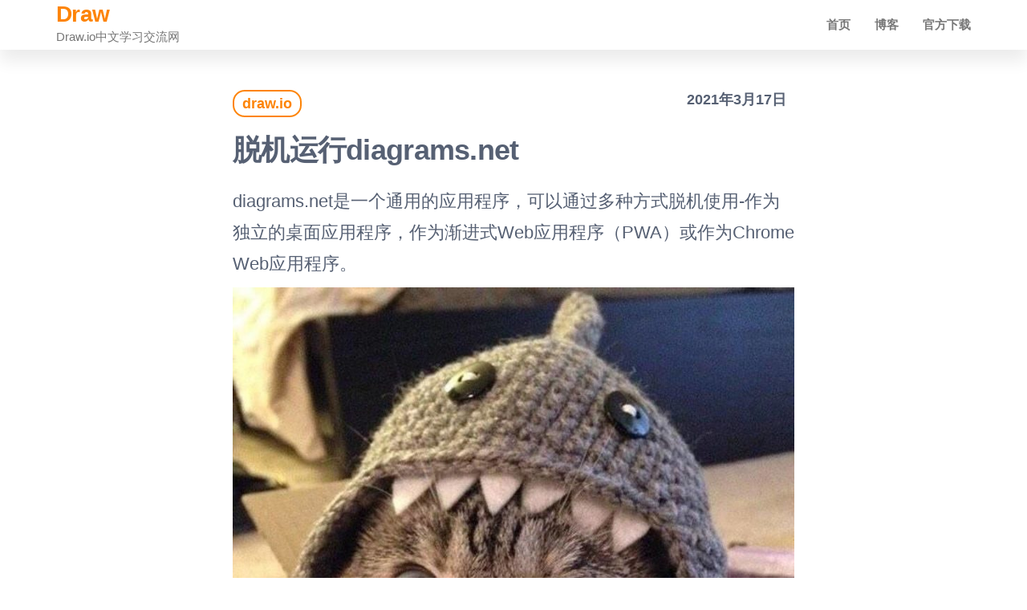

--- FILE ---
content_type: text/html; charset=UTF-8
request_url: https://www.drawzh.com/2058.html
body_size: 5757
content:
<!DOCTYPE html>
<html lang="zh-CN"
	prefix="og: https://ogp.me/ns#" >
    <head>
        <meta charset="UTF-8">
        <meta name="viewport" content="width=device-width, initial-scale=1">
        <link rel="profile" href="http://gmpg.org/xfn/11">
        <title>脱机运行diagrams.net | Draw</title>

		<!-- All in One SEO 4.1.2.1 -->
		<link rel="canonical" href="https://www.drawzh.com/2058.html" />
		<meta property="og:site_name" content="Draw | Draw.io中文学习交流网" />
		<meta property="og:type" content="article" />
		<meta property="og:title" content="脱机运行diagrams.net | Draw" />
		<meta property="og:url" content="https://www.drawzh.com/2058.html" />
		<meta property="article:published_time" content="2021-03-17T06:08:25Z" />
		<meta property="article:modified_time" content="2021-03-17T09:13:12Z" />
		<meta name="twitter:card" content="summary" />
		<meta name="twitter:domain" content="www.drawzh.com" />
		<meta name="twitter:title" content="脱机运行diagrams.net | Draw" />
		<script type="application/ld+json" class="aioseo-schema">
			{"@context":"https:\/\/schema.org","@graph":[{"@type":"WebSite","@id":"https:\/\/www.drawzh.com\/#website","url":"https:\/\/www.drawzh.com\/","name":"Draw","description":"Draw.io\u4e2d\u6587\u5b66\u4e60\u4ea4\u6d41\u7f51","publisher":{"@id":"https:\/\/www.drawzh.com\/#organization"}},{"@type":"Organization","@id":"https:\/\/www.drawzh.com\/#organization","name":"Draw","url":"https:\/\/www.drawzh.com\/"},{"@type":"BreadcrumbList","@id":"https:\/\/www.drawzh.com\/2058.html#breadcrumblist","itemListElement":[{"@type":"ListItem","@id":"https:\/\/www.drawzh.com\/#listItem","position":"1","item":{"@type":"WebPage","@id":"https:\/\/www.drawzh.com\/","name":"\u4e3b\u9801","description":"draw.io \u662f\u4e00\u6b3e\u5f00\u6e90\u7684\u7ed8\u5236\u6d41\u7a0b\u56fe\u7684\u5de5\u5177\uff0c\u62e5\u6709\u5927\u91cf\u514d\u8d39\u7d20\u6750\u548c\u6a21\u677f\u3002\u7a0b\u5e8f\u672c\u8eab\u652f\u6301\u4e2d\u6587\u5728\u5185\u7684\u591a\u56fd\u8bed\u8a00\uff0c\u521b\u5efa\u7684\u6587\u6863\u53ef\u4ee5\u5bfc\u51fa\u5230\u591a\u79cd\u7f51\u76d8\u6216\u672c\u5730\uff0c\u5728\u514d\u8d39\u7a0b\u5e8f\u91cc\u7b97\u662f\u76f8\u5f53\u4e0d\u9519\u7684\u3002","url":"https:\/\/www.drawzh.com\/"}}]},{"@type":"Person","@id":"https:\/\/www.drawzh.com\/author\/liubowen#author","url":"https:\/\/www.drawzh.com\/author\/liubowen","name":"liubowen","image":{"@type":"ImageObject","@id":"https:\/\/www.drawzh.com\/2058.html#authorImage","url":"https:\/\/secure.gravatar.com\/avatar\/0b9ff0e82d386db29e52b56cc03468a4?s=96&d=mm&r=g","width":"96","height":"96","caption":"liubowen"}},{"@type":"WebPage","@id":"https:\/\/www.drawzh.com\/2058.html#webpage","url":"https:\/\/www.drawzh.com\/2058.html","name":"\u8131\u673a\u8fd0\u884cdiagrams.net | Draw","inLanguage":"zh-CN","isPartOf":{"@id":"https:\/\/www.drawzh.com\/#website"},"breadcrumb":{"@id":"https:\/\/www.drawzh.com\/2058.html#breadcrumblist"},"author":"https:\/\/www.drawzh.com\/2058.html#author","creator":"https:\/\/www.drawzh.com\/2058.html#author","datePublished":"2021-03-17T06:08:25+08:00","dateModified":"2021-03-17T09:13:12+08:00"},{"@type":"Article","@id":"https:\/\/www.drawzh.com\/2058.html#article","name":"\u8131\u673a\u8fd0\u884cdiagrams.net | Draw","headline":"\u8131\u673a\u8fd0\u884cdiagrams.net","author":{"@id":"https:\/\/www.drawzh.com\/author\/liubowen#author"},"publisher":{"@id":"https:\/\/www.drawzh.com\/#organization"},"datePublished":"2021-03-17T06:08:25+08:00","dateModified":"2021-03-17T09:13:12+08:00","articleSection":"draw.io, diagrams.net, Draw","mainEntityOfPage":{"@id":"https:\/\/www.drawzh.com\/2058.html#webpage"},"isPartOf":{"@id":"https:\/\/www.drawzh.com\/2058.html#webpage"},"image":{"@type":"ImageObject","@id":"https:\/\/www.drawzh.com\/#articleImage","url":"https:\/\/www.drawzh.com\/wp-content\/uploads\/2021\/03\/2.jpeg","width":"800","height":"800"}}]}
		</script>
		<!-- All in One SEO -->

<link rel='dns-prefetch' href='//s.w.org' />
<link rel="alternate" type="application/rss+xml" title="Draw &raquo; Feed" href="https://www.drawzh.com/feed" />
<link rel="alternate" type="application/rss+xml" title="Draw &raquo; 评论Feed" href="https://www.drawzh.com/comments/feed" />
<link rel="alternate" type="application/rss+xml" title="Draw &raquo; 脱机运行diagrams.net评论Feed" href="https://www.drawzh.com/2058.html/feed" />
		<script type="text/javascript">
			window._wpemojiSettings = {"baseUrl":"https:\/\/s.w.org\/images\/core\/emoji\/13.0.1\/72x72\/","ext":".png","svgUrl":"https:\/\/s.w.org\/images\/core\/emoji\/13.0.1\/svg\/","svgExt":".svg","source":{"concatemoji":"https:\/\/www.drawzh.com\/wp-includes\/js\/wp-emoji-release.min.js?ver=5.7.3"}};
			!function(e,a,t){var n,r,o,i=a.createElement("canvas"),p=i.getContext&&i.getContext("2d");function s(e,t){var a=String.fromCharCode;p.clearRect(0,0,i.width,i.height),p.fillText(a.apply(this,e),0,0);e=i.toDataURL();return p.clearRect(0,0,i.width,i.height),p.fillText(a.apply(this,t),0,0),e===i.toDataURL()}function c(e){var t=a.createElement("script");t.src=e,t.defer=t.type="text/javascript",a.getElementsByTagName("head")[0].appendChild(t)}for(o=Array("flag","emoji"),t.supports={everything:!0,everythingExceptFlag:!0},r=0;r<o.length;r++)t.supports[o[r]]=function(e){if(!p||!p.fillText)return!1;switch(p.textBaseline="top",p.font="600 32px Arial",e){case"flag":return s([127987,65039,8205,9895,65039],[127987,65039,8203,9895,65039])?!1:!s([55356,56826,55356,56819],[55356,56826,8203,55356,56819])&&!s([55356,57332,56128,56423,56128,56418,56128,56421,56128,56430,56128,56423,56128,56447],[55356,57332,8203,56128,56423,8203,56128,56418,8203,56128,56421,8203,56128,56430,8203,56128,56423,8203,56128,56447]);case"emoji":return!s([55357,56424,8205,55356,57212],[55357,56424,8203,55356,57212])}return!1}(o[r]),t.supports.everything=t.supports.everything&&t.supports[o[r]],"flag"!==o[r]&&(t.supports.everythingExceptFlag=t.supports.everythingExceptFlag&&t.supports[o[r]]);t.supports.everythingExceptFlag=t.supports.everythingExceptFlag&&!t.supports.flag,t.DOMReady=!1,t.readyCallback=function(){t.DOMReady=!0},t.supports.everything||(n=function(){t.readyCallback()},a.addEventListener?(a.addEventListener("DOMContentLoaded",n,!1),e.addEventListener("load",n,!1)):(e.attachEvent("onload",n),a.attachEvent("onreadystatechange",function(){"complete"===a.readyState&&t.readyCallback()})),(n=t.source||{}).concatemoji?c(n.concatemoji):n.wpemoji&&n.twemoji&&(c(n.twemoji),c(n.wpemoji)))}(window,document,window._wpemojiSettings);
		</script>
		<style type="text/css">
img.wp-smiley,
img.emoji {
	display: inline !important;
	border: none !important;
	box-shadow: none !important;
	height: 1em !important;
	width: 1em !important;
	margin: 0 .07em !important;
	vertical-align: -0.1em !important;
	background: none !important;
	padding: 0 !important;
}
</style>
	<link rel='stylesheet' id='wp-block-library-css'  href='https://www.drawzh.com/wp-includes/css/dist/block-library/style.min.css?ver=5.7.3' type='text/css' media='all' />
<link rel='stylesheet' id='popularis-extra-css'  href='https://www.drawzh.com/wp-content/plugins/popularis-extra/assets/css/style.css?ver=1.0.12' type='text/css' media='all' />
<link rel='stylesheet' id='bootstrap-css'  href='https://www.drawzh.com/wp-content/themes/popularis/assets/css/bootstrap.css?ver=3.3.7' type='text/css' media='all' />
<link rel='stylesheet' id='popularis-stylesheet-css'  href='https://www.drawzh.com/wp-content/themes/popularis/style.css?ver=5.7.3' type='text/css' media='all' />
<link rel='stylesheet' id='popularis-writer-css'  href='https://www.drawzh.com/wp-content/themes/popularis-writer/style.css?ver=1.0.1' type='text/css' media='all' />
<link rel='stylesheet' id='mmenu-light-css'  href='https://www.drawzh.com/wp-content/themes/popularis/assets/css/mmenu-light.css?ver=1.1' type='text/css' media='all' />
<link rel='stylesheet' id='font-awesome-css'  href='https://www.drawzh.com/wp-content/themes/popularis/assets/css/font-awesome.min.css?ver=4.7.0' type='text/css' media='all' />
<script type='text/javascript' src='https://www.drawzh.com/wp-includes/js/jquery/jquery.min.js?ver=3.5.1' id='jquery-core-js'></script>
<script type='text/javascript' src='https://www.drawzh.com/wp-includes/js/jquery/jquery-migrate.min.js?ver=3.3.2' id='jquery-migrate-js'></script>
<link rel="https://api.w.org/" href="https://www.drawzh.com/wp-json/" /><link rel="alternate" type="application/json" href="https://www.drawzh.com/wp-json/wp/v2/posts/2058" /><link rel="EditURI" type="application/rsd+xml" title="RSD" href="https://www.drawzh.com/xmlrpc.php?rsd" />
<link rel="wlwmanifest" type="application/wlwmanifest+xml" href="https://www.drawzh.com/wp-includes/wlwmanifest.xml" /> 
<meta name="generator" content="WordPress 5.7.3" />
<link rel='shortlink' href='https://www.drawzh.com/?p=2058' />
<link rel="alternate" type="application/json+oembed" href="https://www.drawzh.com/wp-json/oembed/1.0/embed?url=https%3A%2F%2Fwww.drawzh.com%2F2058.html" />
<link rel="alternate" type="text/xml+oembed" href="https://www.drawzh.com/wp-json/oembed/1.0/embed?url=https%3A%2F%2Fwww.drawzh.com%2F2058.html&#038;format=xml" />
<link rel="pingback" href="https://www.drawzh.com/xmlrpc.php">
    </head>
    <body id="blog" class="post-template-default single single-post postid-2058 single-format-standard">
        <a class="skip-link screen-reader-text" href="#site-content">前往内容</a>        <div class="page-wrap">
                         
<div class="main-menu">
    <nav id="site-navigation" class="navbar navbar-default">     
        <div class="container">   
            <div class="navbar-header">
                
                <div class="site-heading navbar-brand" >
                    <div class="site-branding-logo">
                                            </div>
                    <div class="site-branding-text">
                                                    <p class="site-title"><a href="https://www.drawzh.com/" rel="home">Draw</a></p>
                        
                                                    <p class="site-description">
                                Draw.io中文学习交流网                            </p>
                                            </div><!-- .site-branding-text -->
                </div>
				                    
                                                            <a href="#my-menu" id="main-menu-panel" class="open-panel visible-xs" data-panel="main-menu-panel">
                        <i class="fa fa-bars" aria-hidden="true"></i>
                    </a>
                            </div>
            <nav id="my-menu" class="menu-container"><ul id="menu-%e9%a1%b6%e9%83%a8%e8%8f%9c%e5%8d%95" class="nav navbar-nav navbar-right"><li itemscope="itemscope" itemtype="https://www.schema.org/SiteNavigationElement" id="menu-item-5" class="menu-item menu-item-type-custom menu-item-object-custom menu-item-home menu-item-5 nav-item"><a title="首页" href="https://www.drawzh.com/" class="nav-link">首页</a></li>
<li itemscope="itemscope" itemtype="https://www.schema.org/SiteNavigationElement" id="menu-item-20" class="menu-item menu-item-type-taxonomy menu-item-object-category current-post-ancestor menu-item-20 nav-item"><a title="博客" href="https://www.drawzh.com/category/blog" class="nav-link">博客</a></li>
<li itemscope="itemscope" itemtype="https://www.schema.org/SiteNavigationElement" id="menu-item-3529" class="menu-item menu-item-type-custom menu-item-object-custom menu-item-3529 nav-item"><a title="官方下载" href="https://www.diagrams.net/download" class="nav-link">官方下载</a></li>
</ul></nav>        </div>
            </nav> 
</div>
<div id="site-content" class="container main-container" role="main">
	<div class="page-area">
			 

<!-- start content container -->
<div class="row">
    <div class="news-thumb col-md-12">
            </div>
    <article class="col-md-12">
                                 
                <div class="post-2058 post type-post status-publish format-standard hentry category-draw-io tag-diagrams-net tag-draw">
                    <div class="single-head">
                        <div class="cats-tags"><div class="cat-links"><a href="https://www.drawzh.com/category/blog/draw-io">draw.io</a></div></div>                        <span class="posted-date">
                            2021年3月17日                        </span>
                        <h1 class="single-title">脱机运行diagrams.net</h1>                    </div>
                    <div class="single-content">
                        <div class="single-entry-summary">
                             
                            
<p>diagrams.net是一个通用的应用程序，可以通过多种方式脱机使用-作为独立的桌面应用程序，作为渐进式Web应用程序（PWA）或作为Chrome Web应用程序。</p>



<figure class="wp-block-image size-large"><img loading="lazy" width="800" height="800" src="https://www.drawzh.com/wp-content/uploads/2021/03/2.jpeg" alt="" class="wp-image-2050" srcset="https://www.drawzh.com/wp-content/uploads/2021/03/2.jpeg 800w, https://www.drawzh.com/wp-content/uploads/2021/03/2-300x300.jpeg 300w, https://www.drawzh.com/wp-content/uploads/2021/03/2-150x150.jpeg 150w, https://www.drawzh.com/wp-content/uploads/2021/03/2-768x768.jpeg 768w" sizes="(max-width: 800px) 100vw, 800px" /></figure>



<p>使用diagrams.net桌面</p>



<p>diagrams.net桌面是一个免费的独立应用程序，可在Windows，MacOS和Linux上运行。</p>



<p>在桌面应用程序中创建图表不需要互联网连接。当您必须创建数据保护很重要的图表时，这很有用。</p>



<p>下载diagrams.net桌面应用程序-选择与您的操作系统匹配的安装程序。</p>
                             
                        </div>
                                                <div class="cats-tags"><div class="tags-links"><span class="space-right">标签</span><a href="https://www.drawzh.com/tag/diagrams-net">diagrams.net</a> <a href="https://www.drawzh.com/tag/draw">Draw</a></div></div>                    </div>
                    
	<nav class="navigation post-navigation" role="navigation" aria-label="文章">
		<h2 class="screen-reader-text">文章导航</h2>
		<div class="nav-links"><div class="nav-previous"><a href="https://www.drawzh.com/2055.html" rel="prev"><span class="screen-reader-text">上一篇文章</span><span aria-hidden="true" class="nav-subtitle">上一篇</span> <span class="nav-title"><span class="nav-title-icon-wrapper"><i class="fa fa-angle-double-left" aria-hidden="true"></i></span>.DRAWIO文件扩展名</span></a></div><div class="nav-next"><a href="https://www.drawzh.com/2057.html" rel="next"><span class="screen-reader-text">下一篇文章</span><span aria-hidden="true" class="nav-subtitle">下一个</span> <span class="nav-title">draw离线使用diagrams.net作为渐进式Web应用程序<span class="nav-title-icon-wrapper"><i class="fa fa-angle-double-right" aria-hidden="true"></i></span></span></a></div></div>
	</nav>                                            <div class="single-footer">
                                <div id="comments" class="comments-template">
        	<div id="respond" class="comment-respond">
		<h3 id="reply-title" class="comment-reply-title">发表评论 <small><a rel="nofollow" id="cancel-comment-reply-link" href="/2058.html#respond" style="display:none;">取消回复</a></small></h3><form action="https://www.drawzh.com/wp-comments-post.php" method="post" id="commentform" class="comment-form"><p class="comment-notes"><span id="email-notes">您的电子邮箱地址不会被公开。</span> 必填项已用<span class="required">*</span>标注</p><p class="comment-form-comment"><label for="comment">评论</label> <textarea id="comment" name="comment" cols="45" rows="8" maxlength="65525" required="required"></textarea></p><p class="comment-form-author"><label for="author">显示名称 <span class="required">*</span></label> <input id="author" name="author" type="text" value="" size="30" maxlength="245" required='required' /></p>
<p class="comment-form-email"><label for="email">电子邮箱地址 <span class="required">*</span></label> <input id="email" name="email" type="text" value="" size="30" maxlength="100" aria-describedby="email-notes" required='required' /></p>
<p class="comment-form-url"><label for="url">网站地址</label> <input id="url" name="url" type="text" value="" size="30" maxlength="200" /></p>
<p class="comment-form-cookies-consent"><input id="wp-comment-cookies-consent" name="wp-comment-cookies-consent" type="checkbox" value="yes" /> <label for="wp-comment-cookies-consent">在此浏览器中保存我的显示名称、邮箱地址和网站地址，以便下次评论时使用。</label></p>
<p class="form-submit"><input name="submit" type="submit" id="submit" class="submit" value="发表评论" /> <input type='hidden' name='comment_post_ID' value='2058' id='comment_post_ID' />
<input type='hidden' name='comment_parent' id='comment_parent' value='0' />
</p></form>	</div><!-- #respond -->
	    </div>
     
                        </div>
                                    </div>        
                    
            
    </article> 
    </div>
<!-- end content container -->

</div><!-- end main-container -->
</div><!-- end page-area -->




        <footer id="colophon" class="footer-credits container-fluid">
            <div class="container">
                <div class="footer-credits-text text-center">
                    <a href="https://beian.miit.gov.cn/" rel="nofollow">沪ICP备2020036959号-13</a>                    <span class="sep"> | </span>
                    <a href="/sitemap.xml">Sitemap</a>                </div>
            </div>	
        </footer>
         

</div><!-- end page-wrap -->


<script>
var _hmt = _hmt || [];
(function() {
  var hm = document.createElement("script");
  hm.src = "https://hm.baidu.com/hm.js?56403e6a761f9b5a54276a9d0996e8fb";
  var s = document.getElementsByTagName("script")[0]; 
  s.parentNode.insertBefore(hm, s);
})();
</script>

</body>
</html>
